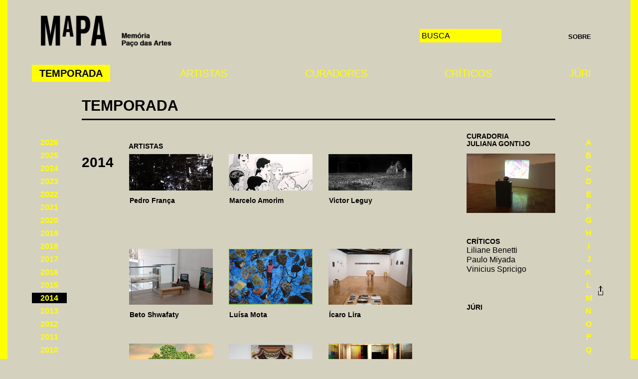

--- FILE ---
content_type: text/html; charset=UTF-8
request_url: https://mapa.pacodasartes.org.br/page.php?name=temporada&ano=2014
body_size: 16903
content:
	<!DOCTYPE html>
<html lang="en">
  <head>
    <meta charset="UTF-8">
    <meta http-equiv="X-UA-Compatible" content="IE=edge">
    <meta name="viewport" content="width=device-width, initial-scale=1">
    <meta name="description" content="">
    <meta name="author" content="">

    <meta property="og:type" content="website" />
    <meta property="og:url" content="https://mapa.pacodasartes.org.br/page.php?name=principal" />
    <meta property="og:title" content="MaPA - Plataforma de arte contemporânea" />
    <meta property="og:description" content="Plataforma digital de arte contemporânea, que reúne todos os artistas, críticos, curadores e membros do júri que passaram pela Temporada de Projetos* desde sua criação em 1996." />
    <meta property="og:image" content="https://mapa.pacodasartes.org.br/home.png" />
	<meta property="og:image:type" content="image/png" />
	<meta property="og:image:width" content="200" />
	<meta property="og:image:height" content="200" />

    <link rel="shortcut icon" href="/favicon.ico" />

    <title>MaPA - Plataforma de arte contemporânea</title>
    <link href="css/bootstrap.min.css" rel="stylesheet">
    <!-- Coutinho -->
    <link href="css/bootstrap-responsive.css" rel="stylesheet">
    <link href="css/paco.css" rel="stylesheet">
    <link href="css/mapa.css" rel="stylesheet">
    <link href="css/responsivo.css" rel="stylesheet">

    <script type="text/javascript" src="//code.jquery.com/jquery-1.10.2.js"></script>
	<script src="//code.jquery.com/ui/1.11.1/jquery-ui.js"></script>
    <script type="text/javascript" src="/js/jquery-scrolltofixed.js"></script>
	<script src="//code.jquery.com/ui/1.11.1/jquery-ui.js"></script>

  </head>

  <body>

    <div class="container-fluid">
    <div class="row fluid row-cabecalho">
        <div class="col-sm-4 area-logo">
        <a href="/" title="Página inicial" onmouseover="document.getElementById('logoimage').src='/images/logo2.png';"
onmouseout="document.getElementById('logoimage').src='/images/logo.png';"><img src="/images/logo.png" title="" alt="" id="logoimage"/></a>
        </div>
        <div class="col-sm-4 espaco-vazio"></div>
        <div class="col-sm-2 area-busca">
          <form method="get" action="/page.php" class="busca-principal">
          <fieldset>
          <input type="hidden" name="name" value="busca" />
          <input type="text" name="palavra" class="input-busca" placeholder="BUSCA" />
          </fieldset>
          </form>
        </div>
        <div class="col-sm-2 area-menu">
          <ul class="main-menu"  id="appendmodal">
            <li><a href="/page.php?name=sobre" title="">Sobre</a></li>
            <!--  -->
          </ul>

          <div id="dialog" style="display:none">
          	<form action="/page.php?name=arquivo&op=logar" method="post" id="dialog-form">
          		<p>
          		Digite sua senha ou cadastre-se para armazenar seus artistas, curadores e críticos.
          		Digite seu <b>e-mail</b>, <b>dia</b> e <b>mês</b> da sua <b>data de nascimento</b>.
          		</p>
          		<p>
          		<span id="login">Login</span>
          		</p>
          		<input type="text" name="email" placeholder="EMAIL" pattern="^[a-zA-Z0-9.!#$%&’*+/=?^_`{|}~-]+@[a-zA-Z0-9-]+(?:.[a-zA-Z0-9-]+)*$" id="dialog-form-email" required />
          		<br />
          		<input type="text" name="dia" placeholder="dia" pattern="^[0-9]{1,2}$" required id="dialog-form-dia" /> / <input type="text" name="mes" placeholder="mês" id="dialog-form-mes" required />
          		<br />
          		<input type="submit" value="Enviar" id="dialog-form-logar"/>
          		<input type="button" value="Cancelar" id="cancelar" id="dialog-form-cancelar" />
          		<input type="hidden" name="hidden" />
          	</form>
          </div>

        </div>
    </div>

<div class="row fluid">
  <div class="col-sm-12">

  	<div id="menu1" class="nav-collapse hidden-phone">
  		<ul class="menu">
  			<li class=" menu-item temporada"><a href="/page.php?name=temporada" class="selected">Temporada</a></li>
  			<li class="menu-item artistas"><a href="/page.php?name=artistas" >Artistas</a></li>
  			<li class="menu-item curadores"><a href="/page.php?name=curadores" >Curadores</a></li>
  			<li class="menu-item criticos"><a href="/page.php?name=criticos" >Críticos</a></li>
  			<li class="menu-item juri"><a href="/page.php?name=juri" >Júri</a></li>
  			<span class="stretch"></span>
  		</ul>
  	</div>
    <form action="#" id="mobile-nav" class="visible-phone">
        <div class="mobile-nav-select">
          <select onchange="window.open(this.options[this.selectedIndex].value,'_top')">
            <option value="">Navegar...</option>
            <option value="/page.php?name=temporada" class="selected">Temporada</option>
            <option value="/page.php?name=artistas" >Artistas</option>
            <option value="/page.php?name=curadores" >Curadores</option>
            <option value="/page.php?name=criticos" >Críticos</option>
            <option value="/page.php?name=juri" >Júri</option>
          </select>
        </div>
      </form>
        <div class="row fluid pagina-temporada pagina-regular">
<div class="col-sm-1 lista-anos" id="lista-anos"><ul class="lista-anos"><li class="ano-2026"><a href="/page.php?name=temporada&ano=2026" title="" >2026</a></li><li class="ano-2025"><a href="/page.php?name=temporada&ano=2025" title="" >2025</a></li><li class="ano-2024"><a href="/page.php?name=temporada&ano=2024" title="" >2024</a></li><li class="ano-2023"><a href="/page.php?name=temporada&ano=2023" title="" >2023</a></li><li class="ano-2022"><a href="/page.php?name=temporada&ano=2022" title="" >2022</a></li><li class="ano-2021"><a href="/page.php?name=temporada&ano=2021" title="" >2021</a></li><li class="ano-2020"><a href="/page.php?name=temporada&ano=2020" title="" >2020</a></li><li class="ano-2019"><a href="/page.php?name=temporada&ano=2019" title="" >2019</a></li><li class="ano-2018"><a href="/page.php?name=temporada&ano=2018" title="" >2018</a></li><li class="ano-2017"><a href="/page.php?name=temporada&ano=2017" title="" >2017</a></li><li class="ano-2016"><a href="/page.php?name=temporada&ano=2016" title="" >2016</a></li><li class="ano-2015"><a href="/page.php?name=temporada&ano=2015" title="" >2015</a></li><li class="ano-2014"><a href="/page.php?name=temporada&ano=2014" title=""  class="selected" >2014</a></li><li class="ano-2013"><a href="/page.php?name=temporada&ano=2013" title="" >2013</a></li><li class="ano-2012"><a href="/page.php?name=temporada&ano=2012" title="" >2012</a></li><li class="ano-2011"><a href="/page.php?name=temporada&ano=2011" title="" >2011</a></li><li class="ano-2010"><a href="/page.php?name=temporada&ano=2010" title="" >2010</a></li><li class="ano-2009"><a href="/page.php?name=temporada&ano=2009" title="" >2009</a></li><li class="ano-2008"><a href="/page.php?name=temporada&ano=2008" title="" >2008</a></li><li class="ano-2007"><a href="/page.php?name=temporada&ano=2007" title="" >2007</a></li><li class="ano-2006"><a href="/page.php?name=temporada&ano=2006" title="" >2006</a></li><li class="ano-2005"><a href="/page.php?name=temporada&ano=2005" title="" >2005</a></li><li class="ano-2004"><a href="/page.php?name=temporada&ano=2004" title="" >2004</a></li><li class="ano-2003"><a href="/page.php?name=temporada&ano=2003" title="" >2003</a></li><li class="ano-2002"><a href="/page.php?name=temporada&ano=2002" title="" >2002</a></li><li class="ano-2001"><a href="/page.php?name=temporada&ano=2001" title="" >2001</a></li><li class="ano-2000"><a href="/page.php?name=temporada&ano=2000" title="" >2000</a></li><li class="ano-1999"><a href="/page.php?name=temporada&ano=1999" title="" >1999</a></li><li class="ano-1998"><a href="/page.php?name=temporada&ano=1998" title="" >1998</a></li><li class="ano-1997"><a href="/page.php?name=temporada&ano=1997" title="" >1997</a></li></ul></div>

	<div class="col-sm-10 miolo-principal">
		<div class="row fluid pagina-cabecalho">
			<div class="col-sm-12 pagina-titulo">
				<h1 class="titulo-da-pagina">Temporada</h1>
			</div>
		</div>
		
				<div class="row fluid artista-obra-selecionada-temporada">
					<div class="col-sm-1 lista-artista-obra-selecionada-ano">
						<h1>2014</h1>
					</div>
					
					<div class="col-sm-8 lista-principal-thumbs-selecionado">
						<div class="ano">
								<h4 class="subtitulo">Artistas</h4>
						</div>

						<ul class="lista-thumbs">
						
					<li>
					<a href="/page.php?name=artistas&op=detalhe&id=2cd9e2ae-6466-43b4-93a5-e7858dbc09f0" title="" class="selected"><img width="180" src="https://mapaadmin.pacodasartes.org.br/images/events/capaarquivopedro.jpg" title="" alt="" /></a>
					<h4><a href="/page.php?name=artistas&op=detalhe&id=2cd9e2ae-6466-43b4-93a5-e7858dbc09f0" title="Pedro França">Pedro França</a></h4>
					</li>
					<li>
					<a href="/page.php?name=artistas&op=detalhe&id=a125ff49-b01b-402a-8688-a62830acba78" title="" class="selected"><img width="180" src="https://mapaadmin.pacodasartes.org.br/images/events/Marcelo_Amorin_623x270_5_.jpg" title="" alt="" /></a>
					<h4><a href="/page.php?name=artistas&op=detalhe&id=a125ff49-b01b-402a-8688-a62830acba78" title="Marcelo Amorim">Marcelo Amorim</a></h4>
					</li>
					<li>
					<a href="/page.php?name=artistas&op=detalhe&id=f0cda896-07b7-4cb3-9ac1-b734ed9a151a" title="" class="selected"><img width="180" src="https://mapaadmin.pacodasartes.org.br/images/events/Victor_Leguy_Image_Header.jpg" title="" alt="" /></a>
					<h4><a href="/page.php?name=artistas&op=detalhe&id=f0cda896-07b7-4cb3-9ac1-b734ed9a151a" title="Victor Leguy">Victor Leguy</a></h4>
					</li>
					<li>
					<a href="/page.php?name=artistas&op=detalhe&id=2803d241-abf9-4ff2-8ffd-dc328a063094" title="" class="selected"><img width="180" src="https://mapaadmin.pacodasartes.org.br/images/events/Beto Shwafaty_Galeria_2.jpg" title="" alt="" /></a>
					<h4><a href="/page.php?name=artistas&op=detalhe&id=2803d241-abf9-4ff2-8ffd-dc328a063094" title="Beto Shwafaty">Beto Shwafaty</a></h4>
					</li>
					<li>
					<a href="/page.php?name=artistas&op=detalhe&id=53d5da18-8e4e-48c5-8fb5-3c443dcb0bc0" title="" class="selected"><img width="180" src="https://mapaadmin.pacodasartes.org.br/images/events/Luisa_Mota_Galeria_1.jpg" title="" alt="" /></a>
					<h4><a href="/page.php?name=artistas&op=detalhe&id=53d5da18-8e4e-48c5-8fb5-3c443dcb0bc0" title="Luísa Mota">Luísa Mota</a></h4>
					</li>
					<li>
					<a href="/page.php?name=artistas&op=detalhe&id=928008f6-86e6-43cc-a723-81a3c41684ef" title="" class="selected"><img width="180" src="https://mapaadmin.pacodasartes.org.br/images/events/PACODASARTES_TP2_ALTA-2.png" title="" alt="" /></a>
					<h4><a href="/page.php?name=artistas&op=detalhe&id=928008f6-86e6-43cc-a723-81a3c41684ef" title="Ícaro Lira">Ícaro Lira</a></h4>
					</li>
					<li>
					<a href="/page.php?name=artistas&op=detalhe&id=9b5dbd9f-587b-43f1-ae20-9e0a9cfa541f" title="" class="selected"><img width="180" src="https://mapaadmin.pacodasartes.org.br/images/events/Piquizeiro.jpg" title="" alt="" /></a>
					<h4><a href="/page.php?name=artistas&op=detalhe&id=9b5dbd9f-587b-43f1-ae20-9e0a9cfa541f" title="Miguel Penha">Miguel Penha</a></h4>
					</li>
					<li>
					<a href="/page.php?name=artistas&op=detalhe&id=85256960-27a1-4e80-a603-ffb6b5cdc825" title="" class="selected"><img width="180" src="https://mapaadmin.pacodasartes.org.br/images/events/Erica Ferrari_Galeria 2.jpg" title="" alt="" /></a>
					<h4><a href="/page.php?name=artistas&op=detalhe&id=85256960-27a1-4e80-a603-ffb6b5cdc825" title="Erica Ferrari">Erica Ferrari</a></h4>
					</li>
					<li>
					<a href="/page.php?name=artistas&op=detalhe&id=a0ff9ac6-70c3-47c9-ac69-955a778ab6bf" title="" class="selected"><img width="180" src="https://mapaadmin.pacodasartes.org.br/images/events/Laila_Terra_Image_Header.jpg" title="" alt="" /></a>
					<h4><a href="/page.php?name=artistas&op=detalhe&id=a0ff9ac6-70c3-47c9-ac69-955a778ab6bf" title="Laila Terra">Laila Terra</a></h4>
					</li></ul></div><div class="col-sm-3 item-selecionado-temporada">
				<h4 class="subtitulo">
					<a href="/page.php?name=curadores&op=detalhe&id=bc567170-25ea-4191-a527-64c6103b8a0e" title="">Curadoria<br />Juliana Gontijo</a>
				</h4>
				<a href="/page.php?name=curadores&op=detalhe&id=bc567170-25ea-4191-a527-64c6103b8a0e" title="">
					<img src="https://mapaadmin.pacodasartes.org.br/images/events/Copia de IMG_1776.JPG" title="" alt="" class="obra-selecionada-temporada" />
				</a><h4 class="criticos">Críticos</h4><ul class="lista-criticos"><li><a href="/page.php?name=criticos&op=listagem&id=94365307-e393-4c98-82e1-d7d04a243b61">Liliane Benetti</a></li><li><a href="/page.php?name=criticos&op=listagem&id=b575a899-3df1-490e-b0de-eab86fcd749f">Paulo Miyada</a></li><li><a href="/page.php?name=criticos&op=listagem&id=2467c497-353b-412f-ba21-e5d1fa8e98cb">Vinicius Spricigo</a></li></ul><h4 class="juri">Júri</h4><ul class="lista-juri"></ul></div></div>
	</div>
	<div class="col-sm-1 lista-alfa" id="lista-alfa">

			<ul class="botoes-extras">
				<li class="topo"><a href="#" alt="" title="" class=""><img src="/images/botao-lateral-subir.png" alt="" /></a></li>
				
			</ul>

				<ul class="lista-alfa">
					<li class="alfa-letra-a"><a href="/page.php?name=artistas#A" title="">A</a></li>
					<li class="alfa-letra-b"><a href="/page.php?name=artistas#B" title="">B</a></li>
					<li class="alfa-letra-c"><a href="/page.php?name=artistas#C" title="">C</a></li>
					<li class="alfa-letra-d"><a href="/page.php?name=artistas#D" title="">D</a></li>
					<li class="alfa-letra-e"><a href="/page.php?name=artistas#E" title="">E</a></li>
					<li class="alfa-letra-f"><a href="/page.php?name=artistas#F" title="">F</a></li>
					<li class="alfa-letra-g"><a href="/page.php?name=artistas#G" title="">G</a></li>
					<li class="alfa-letra-h"><a href="/page.php?name=artistas#H" title="">H</a></li>
					<li class="alfa-letra-i"><a href="/page.php?name=artistas#I" title="">I</a></li>
					<li class="alfa-letra-j"><a href="/page.php?name=artistas#J" title="">J</a></li>
					<li class="alfa-letra-k"><a href="/page.php?name=artistas#K" title="">K</a></li>
					<li class="alfa-letra-l"><a href="/page.php?name=artistas#L" title="">L</a></li>
					<li class="alfa-letra-m"><a href="/page.php?name=artistas#M" title="">M</a></li>
					<li class="alfa-letra-n"><a href="/page.php?name=artistas#N" title="">N</a></li>
					<li class="alfa-letra-o"><a href="/page.php?name=artistas#O" title="">O</a></li>
					<li class="alfa-letra-p"><a href="/page.php?name=artistas#P" title="">P</a></li>
					<li class="alfa-letra-q"><a href="/page.php?name=artistas#Q" title="">Q</a></li>
					<li class="alfa-letra-r"><a href="/page.php?name=artistas#R" title="">R</a></li>
					<li class="alfa-letra-s"><a href="/page.php?name=artistas#S" title="">S</a></li>
					<li class="alfa-letra-t"><a href="/page.php?name=artistas#T" title="">T</a></li>
					<li class="alfa-letra-u"><a href="/page.php?name=artistas#U" title="">U</a></li>
					<li class="alfa-letra-v"><a href="/page.php?name=artistas#V" title="">V</a></li>
					<li class="alfa-letra-w"><a href="/page.php?name=artistas#W" title="">W</a></li>
					<li class="alfa-letra-x"><a href="/page.php?name=artistas#X" title="">X</a></li>
					<li class="alfa-letra-y"><a href="/page.php?name=artistas#Y" title="">Y</a></li>
					<li class="alfa-letra-z"><a href="/page.php?name=artistas#Z" title="">Z</a></li>
			</ul>
	</div>

</div>    </div>
</div>


    </div> <!-- /container -->

<div class="row fluid rodape">
  <div class="col-sm-12">
    <div id="logos">
      <ul class="imgfoot">
        <li class= "img1"><p>Realização:</p><img src="/images/logo-paco4.png" title=" " /></li>
      </ul>
  </div>
  </div>
</div>

    <script type="text/javascript">
        $('#menu1').scrollToFixed();
        $('#lista-anos').scrollToFixed();
        $('#lista-alfa').scrollToFixed();
        
        $( "#dialog" ).dialog({ title: "MEU ARQUIVO", autoOpen: false, closeText: "", modal: true, position: { my: "right top", at: "right top", of: "#appendmodal" }, width: 200, show: { effect: "slideDown", duration: 20 } });
			$( "#opener" ) .click(function() { 
					$( "#dialog" ).dialog( "open" );
				})
			$( "#cancelar" ) .click(function() { 
					$( "#dialog" ).dialog( "close" );
				});
			

    </script>
    <script src="/js/bootstrap.min.js"></script>
  
  	<script>
	  (function(i,s,o,g,r,a,m){i['GoogleAnalyticsObject']=r;i[r]=i[r]||function(){
	  (i[r].q=i[r].q||[]).push(arguments)},i[r].l=1*new Date();a=s.createElement(o),
	  m=s.getElementsByTagName(o)[0];a.async=1;a.src=g;m.parentNode.insertBefore(a,m)
	  })(window,document,'script','//www.google-analytics.com/analytics.js','ga');

	  ga('create', 'UA-57721774-1', 'auto');
	  ga('send', 'pageview');

	</script>

  </body>
</html>

--- FILE ---
content_type: text/css
request_url: https://mapa.pacodasartes.org.br/css/paco.css
body_size: 644
content:

/*inicio footer*/ 
ul.imgfoot {
	list-style-type: none;

}

ul.imgfoot li {
	float: left;
	padding: 26px 0 26px 20px;
}

ul.imgfoot li.img2 {
	margin: 0 0;
}
/*fim footer*/



.pagina-cabecalho {
	border: none !important;
	margin-left: 12px;
}

h1.sobre-memoria {
	font-weight: bold;
	text-decoration: none;/*tirar borda*/
	border-bottom: none;
}

.texto-memoria {
	width: 50%;
	float: left;
	margin-top: 65px;
	padding-left: 25px;

}

.video-memoria {
	width: 50%;
	float: right;
	margin-top: 65px;
	padding-left: 25px;
}

.video-memoria p1 {
	font-weight: bolder;
}


.video-memoria ul {
	list-style-type: none;
	}

.video-memoria ul li {
	margin-left: -40px;
}	

--- FILE ---
content_type: text/css
request_url: https://mapa.pacodasartes.org.br/css/mapa.css
body_size: 21743
content:
/* ------------------------------------------------------------------------------------------------------
 __  __       _____                  _____                      _                           _            
|  \/  |     |  __ \ /\             |  __ \                    | |               /\        | |           
| \  / | __ _| |__) /  \     _____  | |__) |_ _  ___ ___     __| | __ _ ___     /  \   _ __| |_ ___  ___ 
| |\/| |/ _` |  ___/ /\ \   |_____| |  ___/ _` |/ __/ _ \   / _` |/ _` / __|   / /\ \ | '__| __/ _ \/ __|
| |  | | (_| | |  / ____ \          | |  | (_| | (_| (_) | | (_| | (_| \__ \  / ____ \| |  | ||  __/\__ \
|_|  |_|\__,_|_| /_/    \_\         |_|   \__,_|\_ _\___/   \__,_|\__,_|___/ /_/    \_\_|   \__\___||___/
                                                 //                                                      
---------------------------------------------------------------------------------------------------------
E-Open - Tecnologia em Software - http://eopen.com.br - Luiz Gustavo Aleagi Nunes - aleagi@eopen.com.br
------------------------------------------------------------------------------------------------------ */
@font-face {
  font-family: "Akkurat" !important;
  src: url(/fonts/Akkurat.ttf) format("truetype");
}

html, body {
	background: #d5d1bf;
	padding-top: 15px;
	color: #000;
	padding-top: 0;
	font: 100%/1.2em Arial, verdana, sans-serif !important;
	font-weight: 500;
}

body {

}

strong {
	font-weight: 900 !important;
}

.container-fluid {
	border: solid 15px #ffff01;
	border-top: 0;
	padding: 0 4em 4em;
	max-width: 1284px !important;
}


/* --- misc --- */

.link-home {
	white-space: nowrap;
}

img {
	max-width: 100% !important;
}

.col-sm-1,.col-sm-2,.col-sm-3,.col-sm-4,.col-sm-5,.col-sm-6,.col-sm-7,.col-sm-8,.col-sm-9,.col-sm-10,.col-sm-11,.col-sm-12 {
	overflow: hidden;
}

.row-cabecalho {
	margin: 28px 0 0 0;
}

.area-logo {
	margin: 0 0 0 0;
	padding: 0 0 0 0;
}

.area-logo img {
	width: 267px;
}

.busca-principal input {
	background: #ffff01;
	border: 0;
	color: #000;
	padding: 4px;
	margin-top: 30px;
}

#menu1 ul {
    text-align: justify;
    -ms-text-justify: distribute-all-lines;
    text-justify: distribute-all-lines;
	margin: 0 !important;
	width: 100%;
	padding: 0 0 0 0;
 }

#menu1 li {
    vertical-align: top;
    display: inline-block;
    *display: inline;
    zoom: 1;
	padding: 8px 0 !important;
	text-align: center;
}
#menu1 .stretch {
    width: 100%;
    display: inline-block;
    font-size: 0;
    line-height: 0
}

#menu1 {
	overflow: hidden;
	padding-top: 35px;
	margin-left: -15px;
}


#menu1 li a {
	padding: 6px 15px !important;
	margin: 0 !important;
	font-weight: 100;
	font-size: 20px;
	text-transform: uppercase;
	color: #FFFF01;
}

#menu1 li a.selected {
	font-weight: 900;
	color: #000000; 
	text-decoration: none;
	background-color: #FFFF01;

}

#menu1 li a:hover {
	color: #000000; 
	text-decoration: none;
	background-color: #FFFF01;
}	
	
.area-menu {
	min-width: 148px !important;
}

.main-menu {
	list-style-type: none;
	margin-top: 35px;
	margin-left: 5px;
}

.main-menu li {
	text-align: right;
	color: #000;
	text-transform: uppercase;
	font-weight: 900;
}

.main-menu li a {
	color: #000;
	text-transform: uppercase;
	font-weight: 600;
	font-size: 13px;
}

.area-busca input[type=text] {
	width: 164px;
}

.area-busca ::-webkit-input-placeholder {
	color: #000;
}

.area-busca ::-moz-placeholder {
	color: #000;
}

.area-busca :-ms-input-placeholder {
	color: #000;
}

.area-busca input:-moz-placeholder {
	color: #000;
}


h1.titulo-da-pagina {
	text-transform: uppercase;
	font-size: 30px;
	font-weight: 600;
	padding: 0 0 0 0;
	margin-top: 10px;
	padding-bottom: 15px;
}

/* --- artista ------------------------------- */
.image-subtitle {
	padding-top: 10px;
}

#lista-anos,
#lista-alfa {
	overflow: hidden;
	z-index: 500 !important;
	padding: 0;
	position: absolute;
	max-width: 70px;
}

#lista-alfa {
	float: right;
	clear: both;
	right: 0;
}

ul.lista-anos,
ul.lista-alfa {
	list-style-type: none;
	padding: 0;
	margin-top: 90px;
}

.lista-anos li,
.lista-alfa li {
	margin: 0 0 5px 0;
}

.lista-anos li a {
	font-weight: 900;
}

.lista-alfa li a {
	font-weight: 900;
}
.lista-anos li a,
.lista-alfa li a {
	text-align: center !important;
	color: #ffff01;
	padding: 1px;
	font-size: 1em;
	display: block;
}

ul.lista-anos li a.selected,
.lista-anos li a:hover,
.lista-alfa li a:hover {
	background: #000;
	color: #ffff01;
	text-decoration: none;
}

/* artista - CABEÇALHO --- */
.pagina-artista .artista-obra {
	margin-top: 15px;
}

.artista-obra iframe {
	margin-bottom: 3em !important;
}

.artista-nome-local {
	min-height: 70px;
}

.pagina-artista .artista-obra-detalhes {
	text-align: right;
}

.pagina-artista .artista-obra-detalhes a {
	color: #000;
}

.pagina-artista .artista-obra-detalhes a:hover {
	text-decoration: none;
	color: #ffff01;
}

.pagina-artista .artista-obra-detalhes .artista-expo-2 {
	margin-top: 1em;
}

.pagina-artista .col-sm-10 .artista-cabecalho {
	border-bottom: solid 3px #000;
	font-size: 90%;
}

.pagina-artista .col-sm-10 .row .col-sm-6 {
	padding: 0;
}

.pagina-artista .col-sm-10 .row h1,
.pagina-artista .col-sm-10 .row h2,
.pagina-artista .col-sm-10 .row h3,
.pagina-artista .col-sm-10 .row h4 {
	padding: 0;
	margin: 0;
}

.pagina-artista .col-sm-10 .row h2 {
	font-size: 1em;
}

.pagina-artista .col-sm-10 .row h3 {
	font-size: 1.6em;
}

.pagina-artista .col-sm-10 .row h4 {
	font-size: 1em;
}

.pagina-artista .col-sm-10 .artista-infos {
	margin: 15px 0 15px 0;
	padding: 0;
	list-style: none;
}

.pagina-artista .col-sm-10 .artista-infos li {
	display: inline;
}

.pagina-artista .col-sm-10 .artista-infos li a {
	text-transform: lowercase;
	border: solid 1px #000;
	padding: 2px 11px;
	text-align: center;
	color: #000;
	font-size: 0.8em;
}

.pagina-artista .col-sm-10 .artista-infos li a.selected,
.pagina-artista .col-sm-10 .artista-infos li a:hover {
	background: #000;
	color: #fff;
	text-decoration: none;
}

/* artista - OBRA --- */
.pagina-artista .col-sm-10 .artista-obra {
	padding: 0;
	font-size: 90%;
}

.pagina-artista .col-sm-10 .artista-obra .col-sm-7,
.pagina-artista .col-sm-10 .artista-obra .col-sm-5 {
	padding-top: 0;
	padding-bottom: 0;
	padding-left: 0;
}

.pagina-artista .col-sm-10 .artista-obra .col-sm-5 {
	text-align: left;
	position: relative;
	left: 3em;
	padding-right: 3em;
}

.pagina-artista .col-sm-10 .artista-obra .obra-detalhes-video {
	margin-bottom: 60px;
}

.pagina-artista .col-sm-10 .artista-obra .col-sm-5 h4 {
	font-weight: 900;
	padding: 1em 0;
}

.obra-detalhes-info {
	margin-top: 19px;
}

.rodape {
	clear: both !important;
	background: #ffff01;
	max-width: 1284px;
	margin: 0 auto;
}

#sliderb_container {
	background: #000 !important;
	border: solid 1px #d5d1bf;
}

.pagina-artista .col-sm-10 .artista-obra .obra-slides img {
	margin-bottom: 1em;
}

.pagina-artista .col-sm-10 .artista-obra .obra-slides .slides-contador {
	float: right;
}

.pagina-artista .col-sm-10 .artista-obra .obra-slides p {
	margin: 0;
}

.pagina-artista .col-sm-10 .artista-obra .obra-bio {
	margin-top: 40px;
}

/* --- PÁGINA REGULAR ----------------------------- */
.pagina-regular {
	min-height: 620px;
}

.pagina-regular .col-sm-10 .pagina-cabecalho {
	padding: 0;
	margin: 0;
}

.pagina-cabecalho {
	padding: 0;
	margin: 0;
}

.pagina-regular .col-sm-10 .pagina-cabecalho .pagina-titulo {
	padding: 0;
}

.pagina-temporada .col-sm-10 .pagina-cabecalho .pagina-titulo .titulo-da-pagina {
	padding-bottom: 0px;
}
/* --- PáGINA ARTISTAS --- */
.pagina-artistas { }

.seleciona-exibicao {
	list-style-type: none;
	padding: 0;
	margin-top: 10px;
	float: right;
	min-width: 50px;
}

.seleciona-exibicao li {
	width: 18px;
	height: 18px;
	float: left;
	margin: 20px 7px 0 0;
}

.seleciona-exibicao li.sel-exi-thumbs a {
	background: url(/images/icone-thumbs-off.png) no-repeat;
	padding: 2px 9px;
}

.seleciona-exibicao li.sel-exi-thumbs a.selected,
.seleciona-exibicao li.sel-exi-thumbs a:hover {
	background: url(/images/icone-thumbs-on.png) no-repeat;
}

.seleciona-exibicao li.sel-exi-lista a {
	background: url(/images/icone-lista-off.png) no-repeat;
	padding: 2px 9px;
}

.seleciona-exibicao li.sel-exi-lista a.selected,
.seleciona-exibicao li.sel-exi-lista a:hover {
	background: url(/images/icone-lista-on.png) no-repeat;
}

h1.letra {
	float: left;
}

.items-lista-artistas {
	border-top: solid 3px #000;
	margin: 0 0 30px 0;
	padding: 20px 0 10px 0;
	clear: both;
	overflow: hidden;
}

.items-lista-artistas h1 {
	float: left !important;
}

.items-lista-artistas .lista-lista {
	float: left;
	padding: 0 !important;
	margin: 20px 0 20px 70px !important;
	font-weight: 900 !important;
}

.lista-thumbs {
	list-style-type: none;
	padding: 0 0 0 70px;
	overflow: hidden;
}

.lista-thumbs li {
	float: left;
	padding: 0px 10px 0px 10px;
	min-height: 190px;
}

.lista-thumbs li a img {
	width: 180px;
/*	height: 111px; */
}

.lista-thumbs li a img {
	border: solid 6px #d5d1bf !important;
}

.lista-thumbs li a img:hover {
	border: solid 6px #ffff01 !important;
}

.lista-thumbs li a.selected img {
	border: solid 6px #ffff01;
}

.lista-thumbs li h4 {
	font-size: 0.9em;
	text-transform: none !important;
	padding: 0.5em 0 0 0.5em !important;
	margin: 0 !important;
	width: 160px;
}

.lista-thumbs li h4 a {
	color: #000;
	font-weight: 700;
}

.lista-thumbs li h4 a:hover {
	text-decoration: none;
}

.lista-lista {
	list-style-type: none;
	padding: 20px 0 0 70px;
}

.lista-lista li {
	display: block;
	font-size: 0.9em;
}

.lista-lista li a {
	color: #000;
	font-weight: 900;
	text-transform: lowercase;
}

.lista-lista li a:hover {
	text-decoration: none;
	color: #ffff01;
}

/* item da lista selecionado - TEMPORADA --- */

.pagina-temporada .lista-artista-obra-selecionada-ano {
	padding: 45px 0 0 0;
}

.pagina-temporada .lista-artista-obra-selecionada-ano h1 {
	font-size: 28px;
	font-weight: 600;
}


.pagina-temporada .lista-principal-thumbs-selecionado {
	padding: 50px 0px 0px 0px;
	margin-bottom: 0px !important;
}

.pagina-temporada .lista-principal-thumbs-selecionado h4 {
	text-transform: uppercase;
	padding-left: 13px;
	margin: 0;
}

.pagina-temporada .lista-principal-thumbs-selecionado ul {
	padding: 0;
	margin-bottom: 0px;
}

.pagina-temporada .item-selecionado-temporada {
	padding: 0 0 20px 0;
	margin: 0;
	max-width: 178px;
	float: right;
}

.pagina-temporada .item-selecionado-temporada * {
	padding: 0 !important;
}

.pagina-temporada .item-selecionado-temporada h4 {
	text-transform: uppercase;
	margin-top: 0px;
	margin-bottom: 0px;
	font-size: 0.9em;
	font-weight: 900;
	
}

.pagina-temporada .item-selecionado-temporada h4.criticos,
.pagina-temporada .item-selecionado-temporada h4.juri {
	padding: 50px 0 0 0 !important;
}

.pagina-temporada .item-selecionado-temporada ul {
	list-style-type: none;
}

.pagina-temporada .item-selecionado-temporada img.obra-selecionada-temporada {
	margin: 12px 0 0 0;
}

.pagina-temporada .artista-obra-selecionada-temporada {
	border-top: solid 3px #000;
	padding-top: 25px;
}

.pagina-temporada .lista-artista-obra-selecionada-ano {
	padding-top: 25px;
}

/* --- TEMPORADA LETRAS --- */
.temporada-letras-subnav {
	list-style-type: none;
	padding: 0 0 0 94px !important;
	overflow: hidden;
}

.temporada-letras-subnav li {
	float: left;
	width: 24%;
}

.temporada-letras-subnav li a {
	color: #000;
	text-transform: uppercase;
	padding: 5px 7px;
}

.temporada-letras-subnav li a:hover,
.temporada-letras-subnav li a.selected {
	background: #000;
	color: #fff;
	text-decoration: none;
}

.temporada-letra-selecionada .col-sm-2 {
	width: 22%;
}

.temporada-letra-selecionada ul {
	padding: 20px 0 0 0;
	list-style-type: none;
}

.temporada-letra-selecionada ul li {
	text-transform: lowercase;
	font-weight: 900;
}

/* --- CURADORES --- */
.curador-lista {
	border-top: solid 3px #000;
}

.curador-infos-lista-artistas {
	margin-bottom: 40px;
}

.curador-infos-lista-artistas h4 {
	text-transform: uppercase;
	padding-bottom: 10px !important;
}

.curador-infos-lista-artistas ul {
	list-style-type: none;
	padding: 0;
}

.curador-infos-lista-artistas ul a {
	color: #000;
}

.curador-infos-lista-artistas ul a:hover,
.curador-infos-lista-artistas ul a.selected {
	text-decoration: none;
}

.curadores-info-bio h4 {
	padding: 20px 0 10px 0 !important;
}

.curador-artista-info-aberto {
	padding: 15px 0 20px;
	width: 260px !important;
	margin: 0 auto;
}

.curador-artista-info-aberto h4 {
	text-transform: none;
	font-weight: 900;
	text-align: center;
	margin: 0 auto 10px;
}

.curador-artista-info-aberto img {
	margin: 0 0 10px 0;
}

.curador-detalhes h4 {
	padding: 0 0 4px 0 !important;
}

.curador-detalhes {
	margin-bottom: 20px;
}

.curador-div-interna-artista {
	clear: both;
	font-weight: 900 !important;
	margin: 0;
}

.curador-div-interna-artista a {
	font-weight: 900 !important;
	color: #000;
	font-size: 15px;
}
.curador-interna-artista p {
	width: 300px;
	margin-left: 75px;
}

/* --- CRÍTICOS --- */
.texto-critico-lista-texto {
	margin-top: 15px;
}

.critico-item-lista {
	border-bottom: solid 3px #000;
	padding-bottom: 25px !important;
}

.texto-critico-lista-texto .continuar-lendo {
	text-align: right;
	margin: 15px 0 0 0;
}

.texto-critico-lista-texto .continuar-lendo a {
	color: #fefe00;
}

.texto-critico-lista-texto .continuar-lendo a:hover {
	text-decoration: none;
}

.critico-item-lista-longo p {
	margin-bottom: 1.5em !important;
}

.critico-texto-longo-info .obra-slides {

}

.critico-texto-longo-infos {

}

.critico-texto-longo-infos h3 {
	padding: 20px 0 !important;
	font-size: 1em !important;
}

.critico-texto-longo-info h4 {
	padding: 0 !important;
	margin: 0 !important;
	position: relative;
	left: -30px;
}

.critico-texto-longo-info p {
	padding: 0 !important;
	margin: 0 !important;
}

.critico-artista-bio {
	margin: 60px 0 0 0;
}

.critico-artista-bio {
	position: relative;
	left: 0 !important;
	margin-bottom: 10px;
}

.criticos-lista-aberta {
	padding: 20px 0;
	line-height: 3em;
}

.criticos-lista-aberta li {
	display: inline;
	padding: 50px 10px;
	font-size: 1em !important;
}

.criticos-lista-aberta li a {
	background: #000;
	color: #fff;
	padding: 5px 20px;
	white-space: nowrap;
	font-weight: 100;
}

.critico-lista-descricao-texto {
	font-size: 15px;
	padding-top: 15px; 
}
/* --- LOGIN --- */
#login-form,
.ui-widget-content {
	position: absolute;
	right: 0px;
	width: 200px;
	background: #ffff01;
	padding: 15px;
	z-index: 9999;
}

#login-form h4 {
	font-size: 1em;
}

#login-form ul {
	list-style-type: none;
	padding: 0;
	margin: 0;
}

#login-form ul li {
	width: 50%;
	float: left;
	text-align: left;
}

#login-form ul li.login {
	text-align: right;
}

#login-form ul li a {
	text-transform: none;
	font-weight: 100;
	font-size: 1em;
}

#login-form input[type=text],
#login-form input[type=password],
.ui-widget-content [type=text] {
	margin: 5px 0;
	background: #000;
	border: 0;
	box-shadow: none;
	padding: 5px;
	text-transform: uppercase;
	color: #fff !important;
}

#login-form input[type=submit],
.ui-widget-content input[type=button],
.ui-widget-content input[type=submit] {
	border: 0;
	background: none;
}

.ui-widget-content button {
	font-size: 0.7em;
	background: #000;
	color: #fff;
	padding: 0 2px;
	float: right;
	border: 0 !important;
}

#login-form ::-webkit-input-placeholder {
	color: #fff;
	font-weight: 900;
}

#login-form ::-moz-placeholder {
	color: #fff;
	font-weight: 900;
}

#login-form :-ms-input-placeholder {
	color: #fff;
	font-weight: 900;
}

#login-form input:-moz-placeholder {
	color: #fff;
	font-weight: 900;
}

#dialog #dialog-form p {
	font-size: 12px;
}
#dialog #dialog-form p #cadastrese {
	font-size: 12px;
}
#dialog #dialog-form p #login {
	font-size: 12px;
	float: right;
}
#dialog-form-logar {
	float: right;
}
#dialog-form-cancelar {
	float: left;
}
#dialog-form-dia {
	width: 45%;
}
#dialog-form-mes {
	width: 45%;
	float: right;
}
#dialog-form-email {
	width: 100%;
}

/* --- busca --- */
.titulo-busca {
	margin: 10px 0 40px 0;
	font-size: 1.1em;
}

.titulo-busca span {
	font-weight: 900;
	font-size: 1.2em;
}

.pagina-resultado-busca .temporada-letras-subnav {
	padding: 0 10px !important;
}

.pagina-resultado-busca .temporada-letras-subnav li {
	width: 25%;
}

.pagina-resultado-busca .temporada-letras-subnav li a {
	padding: 5px 10px;
}

/*
@media (min-width: 640px) and (max-width: 768px) {
   .collapse {
       display: none !important;
   }
}
*/

.miolo-principal {
	padding: 0px 0px 0px 10px;
}

.miolo-principal .row {
	margin: 0;
	padding-left: 0;
}

#render {
	min-height: 720px;
	width: 100%;
	max-width: 1200px;
	overflow: hidden;
	position: relative;
	padding: 0 100px !important;
	margin-top: 60px;
}

#render > div {
	text-align: center;
}

#render a {
	color: #000;
	font-size: 11px;
	padding: 0px 10px !important;
	background: #ffff01;
	margin: 0px;
	display: block;
	height: 18px;
}

#render a:hover {
	position: relative;
	text-decoration: none !important;
}

.artipo{
	display:none;
	float: left;
	background-color: black;
	color: white;
	font-size: 11px;
	margin-top: 2px;
	min-width: 50px;
	height: 18px;
}

.visible-phone {
	display: none !important;
}

table th {
	background: #fff12c;
}

.curador-interna-artista {
	margin: 20px 0;
	color: #000 !important;
	overflow: hidden;
}

.curador-interna-artista li {
	float: left;
	margin: 0 6px 6px 0;
}

.curador-interna-artista a {
	background: #000;
	color: #fff !important;
	text-align: center;
	font-size: 11px;
	min-width: 135px;
	padding: 5px 11px;
	font-weight: 100 !important;
}

.curador-interna-artista a:hover {
	color: #fff12c !important;
}

/* --- sobre --------------------------------- */
.pagina-sobre h1.titulo-da-pagina,
.pagina-busca h1.titulo-da-pagina {
	text-transform: none;
	border: 0;
}

.pagina-sobre h1.titulo-da-pagina {
	margin-left: 15px !important;
}

.pagina-sobre .sobre-equipe iframe {
	margin-bottom: 70px;
}

.pagina-sobre .sobre-equipe p {
	line-height: 0.6em;
}

.pagina-busca h1.titulo-da-pagina {
	font-size: 1em;
	font-weight: 100;
}

.pagina-busca h1.titulo-da-pagina strong {
	font-size: 1.4em;
	font-weight: 900;
}

.pagina-juri-lista h1.titulo-da-pagina {
	text-transform: none;
}

.pagina-busca .secoes-busca {
	border-bottom: solid 3px #000 !important;
	padding: 2em 0 3em 0 !important;
	margin-bottom: 2em;
}

.pagina-busca .busca-obra {
	margin: 0 10%;
}

.pagina-busca .busca-obra .items-lista-artistas,
.pagina-busca .busca-obra .items-lista-curadores,
.pagina-busca .busca-obra .items-lista-criticos,
.pagina-busca .busca-obra .items-lista-juri {
	float: left;
	width: 25%;
	border: solid 1px #d5d1bf;
	padding: 0 5px;
}

.pagina-busca .busca-obra .items-lista-artistas ul,
.pagina-busca .busca-obra .items-lista-curadores ul,
.pagina-busca .busca-obra .items-lista-criticos ul,
.pagina-busca .busca-obra .items-lista-juri ul {
	list-style-type: none;
	padding: 0;
	margin: 0;
	color: #000;
	font-weight: 900;
}

.pagina-busca .busca-obra .items-lista-artistas ul li a,
.pagina-busca .busca-obra .items-lista-curadores ul li a,
.pagina-busca .busca-obra .items-lista-criticos ul li a,
.pagina-busca .busca-obra .items-lista-juri ul li a {
	color: #000 !important;
	font-weight: 900;
}

.pagina-juri-lista h1.letra {
	min-width: 30px;
}

.lista-criticos a {
	color: #000;
}




.botoes-extras {
	list-style-type: none;
	padding: 0;
	margin: 0;
	float: right;
	right: 0;
	position: absolute;
	z-index: 9999 !important;
	top: 50%;
}

.botoes-extras a:hover {
	background: none !important;
}

.col-sm-1 {

}

.col-sm-10 {
	margin: 0 90px;
}

.busca-exibicao {
	list-style-type: none;
	padding: 0;
	margin: 0;
	overflow: hidden;
	margin: 0 10%;
}

.busca-exibicao li {
	width: 25%;
	float: left;
	text-transform: uppercase;
	font-weight: 900;
	padding: 0 5px;
}

.artista-obra-detalhes {
	margin-top: 0.8em;
}

.artista-nome-local h1 {
	font-size: 1.7em;
	font-weight: 900 !important;
	margin-bottom: 5px !important;
}

.artista-nome-local h2,
.artista-obra-detalhes h4 {
	font-size: 0.9em !important;
}

.artista-obra-detalhes h3 {
	font-size: 1.2em !important;
	font-weight: 900 !important;
}


/* --- Críticos --- */
.pagina-criticos .items-lista-artistas {
	border-bottom: 0 !important;
}

.pagina-criticos .critico-lista {
	overflow: hidden;
	border-bottom: solid 3px #000;
	margin-bottom: 15px;
	padding: 15px 0;
}

.pagina-criticos .critico-lista-descricao {
	float: left;
	width: 50%;
	max-width: 460px;
}

.pagina-criticos .critico-lista-artista {
	float: right;
	width: 40%;
	max-width: 360px;
}

.pagina-criticos .critico-lista-artista p {
	padding: 0;
	margin: 0;
	font-weight: 900;
}

.pagina-criticos .critico-lista-artista img {
	width: 360px;
	height: 243px;
}

.pagina-criticos .continuar-lendo {
	float: right;
}

.pagina-criticos .continuar-lendo a {
	color: #ffff0b !important;
}

.pagina-criticos .artista-nome-local p {
	margin: 10px 0;
}

h4.subtitulo a {
	color: #000 !important;
}

.artista-obra-selecionada-temporada .lista-principal-thumbs-selecionado h4.subtitulo {
	font-size: 0.9em;
	padding: 0px;
	margin: -30px 0px -13px 15px !important;
	font-weight: 900;
}

.lista-principal-thumbs-selecionado div.ano {
	padding-bottom: 15px;
}
/* --- Galeria de imagens --- */

.artist-slideshow ul {
	list-style-type: none;
	margin-top: 30px;
	padding-left: 0px;
}
.artist-slideshow-right-sidebar {
	float: right;

}

.imgfoot {
	font-size: 0.8em;
}

.imgfoot p {
	margin: 0 0 20px 0;
}

.imgfoot .img1 {
	margin: 0 130px 0 0;
}

.sobre-notas {
	border-top: solid 1px #000;
	font-size: 11px;
}

.sobre-descritivo a {
	color: #000;
}

.container-fluid {
    z-index: 0;
    overflow:hidden !important;
}
.container-fluid {
    position: relative;
    z-index: 0;
    overflow: hidden;
}
.container-fluid,
.col-sm-1,
#lista-anos, #lista-alfa{
    overflow: hidden;
    z-index: 0;
}



--- FILE ---
content_type: text/css
request_url: https://mapa.pacodasartes.org.br/css/responsivo.css
body_size: 5944
content:
/* ------------------------------------------------------------------------------------------------------
 __  __       _____                  _____                      _                           _            
|  \/  |     |  __ \ /\             |  __ \                    | |               /\        | |           
| \  / | __ _| |__) /  \     _____  | |__) |_ _  ___ ___     __| | __ _ ___     /  \   _ __| |_ ___  ___ 
| |\/| |/ _` |  ___/ /\ \   |_____| |  ___/ _` |/ __/ _ \   / _` |/ _` / __|   / /\ \ | '__| __/ _ \/ __|
| |  | | (_| | |  / ____ \          | |  | (_| | (_| (_) | | (_| | (_| \__ \  / ____ \| |  | ||  __/\__ \
|_|  |_|\__,_|_| /_/    \_\         |_|   \__,_|\_ _\___/   \__,_|\__,_|___/ /_/    \_\_|   \__\___||___/
                                                 //                                                      
---------------------------------------------------------------------------------------------------------
E-Open - Tecnologia em Software - http://eopen.com.br - Luiz Gustavo Aleagi Nunes - aleagi@eopen.com.br
------------------------------------------------------------------------------------------------------ */

@media screen and (max-width: 320px) { }

@media screen and (max-width: 320px) { }
@media screen and (max-width: 384px) { }
@media screen and (max-width: 410px) {

}
@media screen and (max-width: 480px) { }

@media screen and (min-width: 568px) { }

@media screen and (max-width: 600px) { }

@media screen and (max-width: 640px) {
  .container-fluid {
    padding-left: 10px !important;
    padding-right: 10px !important;
  }

  .row-cabecalho {
    height: 130px !important;
  }

  .espaco-vazio {
    display: none;
  }

  .row-cabecalho .col-sm-2 {
    clear: both;
    width: 100% !important;
  }

  .row-cabecalho .col-sm-2 input {
    width: 100%;
  }

  #menu1 {
    margin: -20px 0 0 0 !important;
  }

  #menu1,
  #menu1 * {
    line-height: 1em;
    overflow: hidden;
    padding: 0 3px;
  }

  #menu1 {

  }

  #menu1 li a {
    font-size: 0.7em;
  }

  div.lista-anos,
  div.lista-alfa {
  	clear: both !important;
  	width: 94% !important;
  	margin-top: 0 !important;
  	padding: 0 !important;
  	margin: 0 20px !important;
  	position: relative !important;
  	display: none;
  }

  div.lista-anos ul,
  div.lista-alfa ul {
	margin: 0 !important;
	overflow: hidden;
	}
  
  div.lista-anos ul li,
  div.lista-alfa ul li,
  div.lista-anos ul li a,
  div.lista-alfa ul li a {
  	display: inline !important;
  	float: left !important;
  	padding: 1px !important;
  	margin: 0 !important;
  }

  .miolo-principal {
  	width: 94% !important;
  	margin: 20px auto !important;
  }

  .miolo-principal .col-sm-7,
  .miolo-principal .col-sm-5 {
  	width: 100% !important;
  	float: none !important;
  	clear: both !important;
  	padding: 0 !important;
  	margin: 0 auto !important;
  	position: relative !important;
  	}

  .miolo-principal .col-sm-5 { 
  	left: 0 !important;
  }

  .miolo-principal .col-sm-5 > div {
  	width: 100% !important;
  	padding: 0 !important;
  	position: relative !important;
  	margin: 0 auto !important;
  }

  .slides-contador {
  	clear: both;
  	float: none;
  	border: solid 1px #d5d1bf;
  }

	.artista-obra-selecionada-temporada .col-sm-8 {
		width: 100% !important;		
	}

	.artista-obra-selecionada-temporada .col-sm-3 { 
		width: 50% !important;
	}

	.artista-obra-selecionada-temporada .col-sm-8,
	.artista-obra-selecionada-temporada .col-sm-3 {
		float: left !important;
	}

  .visible-phone {
    display: inherit !important;
  }

  #menu1 {
    display: none;
  }

  #mobile-nav,
  .col-sm-12 {
  	clear: both !important;
  	float: none !important;
  }

  #mobile-nav {
  	margin: 2em 0;
  }

  div.lista-anos {
    width: 600px !important;
    clear: both !important;
    float: none !important;
    border: solid 1px #f00;
    overflow: hidden;
  }

  .col-sm-1 ul li {
  	display: inline-block !important;
  	float: left !important;
  }
}


/*
8888888888 .d8888b.  .d8888b.  
      d88Pd88P  Y88bd88P  Y88b 
     d88P 888       Y88b. d88P 
    d88P  888d888b.  "Y88888"  
 88888888 888P "Y88b.d8P""Y8b. 
  d88P    888    888888    888 
 d88P     Y88b  d88PY88b  d88P 
d88P       "Y8888P"  "Y8888P"  
*/
@media screen and (min-width: 768px) { }

@media screen and (max-width: 768px) {
  .container-fluid {
    padding-left: 10px !important;
    padding-right: 10px !important;
  }

  .espaco-vazio {
  	display: none !important;
  }

  .row-cabecalho .col-sm-2 {
  	width: 50%;
  }

  div.lista-anos,
  div.lista-alfa {
    width: 10%;
  }

  #menu1 {
  	width: 100%;
  }

  #menu1 li {
	width: 14%;
	margin: 0 !important;
	padding: 0 !important;
  }

  #menu1 li a {
	font-size: 0.7em !important;
  }

  .miolo-principal {
    width: 80%;
  }

  div.lista-artista-obra-selecionada-ano {
    width: 15%;
  }

  .col-sm-10 .col-sm-8 {
    padding-left: 0 !important;
  }

	.miolo-principal .col-sm-6 {
		clear: both !important;
		width: 100% !important;
	}

	.busca-principal input[type=text] {
		width: 100%;
	}

	.pagina-cabecalho .col-sm-1 {
		padding: 0 !important;
		margin: 0 !important;
		width: 60px !important;
	}

	.pagina-cabecalho .col-sm-11 {
		width: 89%;
	}

	.artista-obra-selecionada-temporada .col-sm-8,
	.artista-obra-selecionada-temporada .col-sm-3 {
		width: 50% !important;
	}
}

/*
 d888   .d8888b.  .d8888b.     d8888  
d8888  d88P  Y88bd88P  Y88b   d8P888  
  888  888    888       888  d8P 888  
  888  888    888     .d88P d8P  888  
  888  888    888 .od888P" d88   888  
  888  888    888d88P"     8888888888 
  888  Y88b  d88P888"            888  
8888888 "Y8888P" 888888888       888  
*/
@media screen and (max-width: 1024px) {
  .main-menu {
    white-space: nowrap;
    margin-left: -20px;
  }

  #menu1 ul.menu li {
    margin: 0;
  }

  .lista-principal-thumbs-selecionado {
    padding-left: 40px !important;
  }

  .espaco-vazio {
    max-width: 270px;
  }
}

@media screen and (min-width: 1024px) {
  .main-menu {
    white-space: nowrap;
    margin-left: -30px;
  }
}

--- FILE ---
content_type: text/plain
request_url: https://www.google-analytics.com/j/collect?v=1&_v=j102&a=1521832603&t=pageview&_s=1&dl=https%3A%2F%2Fmapa.pacodasartes.org.br%2Fpage.php%3Fname%3Dtemporada%26ano%3D2014&ul=en-us%40posix&dt=MaPA%20-%20Plataforma%20de%20arte%20contempor%C3%A2nea&sr=1280x720&vp=1280x720&_u=IEBAAEABAAAAACAAI~&jid=163323663&gjid=1687403118&cid=1270741102.1768730404&tid=UA-57721774-1&_gid=1556531254.1768730404&_r=1&_slc=1&z=1783317663
body_size: -453
content:
2,cG-CXMVS7NMR5